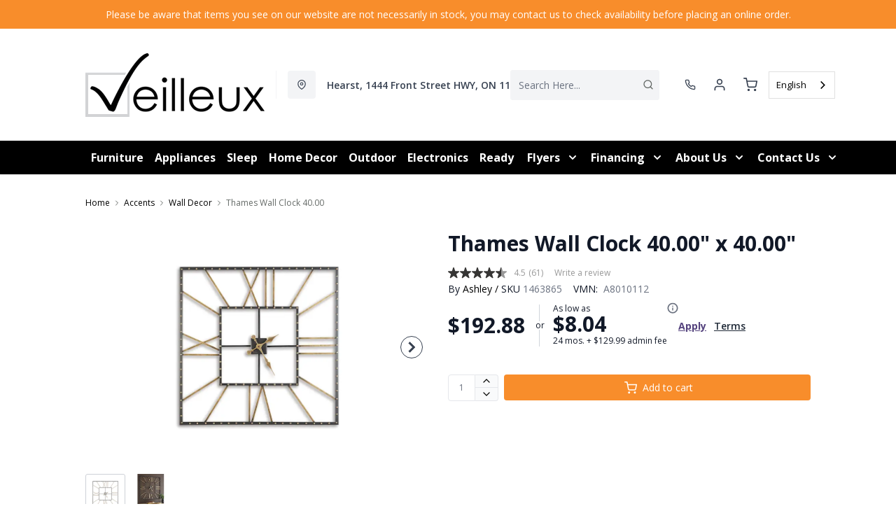

--- FILE ---
content_type: text/html; charset=utf-8
request_url: https://veilleuxfurniture.com/products/thames-wall-clock-40-00-x-40-00?view=product-endpoint
body_size: 2425
content:


{
"product":{
        "id": 14693998166381,
"title": "Thames Wall Clock 40.00\" x 40.00\"",
"tags": ["Accents",
"Accents-Wall Decor",
"Brand_Ashley",
"Colour_Black",
"Colour_Gold",
"data-feed-3-0",
"Finish_Metal",
"Home Decor",
"Lifestyle_Casual",
"newversion",
"OnListingPage_true",
"promoAdditional10Off2021123017",
"recliner-theme",
"Regular",
"Room-Accents",
"RoomGrouping-Accents-Wall Decor",
"SeriesId_ASH-WRT-A8010112",
"ShowOnListing",
"VendorId-ASH",
"Wall Clocks",
"Wall Decor",
"Web Series_ASH-A8010112"
],
"online_store_url": "\/products\/thames-wall-clock-40-00-x-40-00",
"product_type": "Wall Clock",
"handle": "thames-wall-clock-40-00-x-40-00",
"available": true,
"body_html": "A%20huge%20clock,%20especially%20one%20that's%20unique,%20is%20an%20easy%20way%20to%20incorporate%20casual%20design%20into%20a%20room's%20decor.%20With%20this%20large%20square%20wall%20clock,%20you'll%20always%20know%20what%20time%20it%20is%20because%20it%20can't%20be%20missed.%20Its%20openwork%20design%20cleverly%20incorporates%20a%20Roman%20numeral%20clock%20face%20with%20traditional%20hands%20in%20a%20black%20frame%20design%E2%80%94what%20a%20clean%20look%20that%20can%20complement%20many%20different%20types%20of%20decor,%20from%20modern%20to%20traditional.",
"collections": ["home-accents",
"wall-clocks"
],
"price": 19288,
"price_max": 19288,
"price_min": 19288,
"price_varies": false,
"compare_at_price": null,
"compare_at_price_max": 0,
"compare_at_price_min": 0,
"compare_at_price_varies":false,
"has_only_default_variant": true,
"featured_image": "\/\/veilleuxfurniture.com\/cdn\/shop\/files\/1_32aaa02f-b176-48f2-be1e-67cef11b1822_400x.jpg?v=1749974182",
"placeholder_image": "\/\/veilleuxfurniture.com\/cdn\/shop\/files\/1_32aaa02f-b176-48f2-be1e-67cef11b1822_20x.jpg?v=1749974182",
"meta_info":null,
"page_id":null,
"zone_price_range":null,
"productGroupId":"5512",
"options": [
  {
  "name": "Title",
  "option_group": "option1",
  "position": 1,
  "values": [
    "Default Title"
  
  ]
  }

],
"images": [
  {
  "id": 53840019259757,
  "altText": "Thames Wall Clock 40.00\" x 40.00\"",
  "height": 2048,
  "width": 2048,
  "position": 1,
  "src": "\/\/veilleuxfurniture.com\/cdn\/shop\/files\/1_32aaa02f-b176-48f2-be1e-67cef11b1822.jpg?v=1749974182",
  "src_small": "\/\/veilleuxfurniture.com\/cdn\/shop\/files\/1_32aaa02f-b176-48f2-be1e-67cef11b1822_400x.jpg?v=1749974182",
  "src_placeholder": "\/\/veilleuxfurniture.com\/cdn\/shop\/files\/1_32aaa02f-b176-48f2-be1e-67cef11b1822_50x.jpg?v=1749974182"
  },

  {
  "id": 53840019292525,
  "altText": "Thames Wall Clock 40.00\" x 40.00\"",
  "height": 2048,
  "width": 2048,
  "position": 2,
  "src": "\/\/veilleuxfurniture.com\/cdn\/shop\/files\/2_cd2f4357-c7f5-4ae4-890c-cdd6bb550a9f.jpg?v=1749974183",
  "src_small": "\/\/veilleuxfurniture.com\/cdn\/shop\/files\/2_cd2f4357-c7f5-4ae4-890c-cdd6bb550a9f_400x.jpg?v=1749974183",
  "src_placeholder": "\/\/veilleuxfurniture.com\/cdn\/shop\/files\/2_cd2f4357-c7f5-4ae4-890c-cdd6bb550a9f_50x.jpg?v=1749974183"
  }

],
"variants": [
  {
  "price": 19288,
  "compare_at_price": null,
  "image_id": 53840019259757,"image": {
    "id": 53840019259757,
    "altText": "Thames Wall Clock 40.00\" x 40.00\"",
    "height": 2048,
    "width": 2048,
    "position": 1,
    "src": "\/\/veilleuxfurniture.com\/cdn\/shop\/files\/1_32aaa02f-b176-48f2-be1e-67cef11b1822.jpg?v=1749974182",
    "src_small": "\/\/veilleuxfurniture.com\/cdn\/shop\/files\/1_32aaa02f-b176-48f2-be1e-67cef11b1822_400x.jpg?v=1749974182",
    "src_placeholder": "\/\/veilleuxfurniture.com\/cdn\/shop\/files\/1_32aaa02f-b176-48f2-be1e-67cef11b1822_50x.jpg?v=1749974182"
    },"available": true,
  "inventory_quantity": 0,
  "id": 52003721118061,
  "barcode": "024052517606",
  "option1": "Default Title",
  "option2": null,
  "option3": null,
  "position": 1,
  "sku": "1463865",
  "selected": false,
  "url": "\/products\/thames-wall-clock-40-00-x-40-00?variant=52003721118061",
  "title": "Default Title",
  "meta_badges": null,
  "additionalDimensions": null,
  "atpDate":null,
  "features":["Made of metal","Black and goldtone finish","Operates with 1 AA battery (not included)","Keyhole bracket hanger","Clean with a soft, dry cloth"],
  "itemsIncluded":null,
  "productDescription":["A huge clock, especially one that's unique, is an easy way to incorporate casual design into a room's decor. With this large square wall clock, you'll always know what time it is because it can't be missed. Its openwork design cleverly incorporates a Roman numeral clock face with traditional hands in a black frame design—what a clean look that can complement many different types of decor, from modern to traditional."],
  "productDetails":["Made of metal;Black and goldtone finish;Operates with 1 AA battery (not included);Keyhole bracket hanger;Clean with a soft, dry cloth"],
  "promos":null,
  "specifications":{"Dimensions":{"Width":40.0,"Depth":1.5,"Height":40.0,"UnitOfMeasure":"inches"},"Weight":{"Value":14.0,"UnitOfMeasure":"pounds"},"Lines":[{"Caption":"Brand","Value":"Ashley"},{"Caption":"Colour","Value":"Black\/Gold Finish"},{"Caption":"Finish","Value":"Metal"},{"Caption":"Lifestyle","Value":"Casual"}]},
  "assembly":null,
  "promoInfo":{"Label":"PowerBuy"},
  "vendor": {
  "Brand": "Ashley",
  "Brand_link": "ashley",
  "VendorModelNumber": "A8010112"
  },
  "financing":["DRSG-24MTH"],
  "assets":{"images":{"items":[{"PublicId":"products\/AFI\/A8010112\/images\/1","metadata":{"title":"Thames Wall Clock 40.00\" x 40.00\"","alt":"Thames Wall Clock 40.00\" x 40.00\""}},{"PublicId":"products\/AFI\/A8010112\/images\/2","metadata":{"title":"Thames Wall Clock 40.00\" x 40.00\"","alt":"Thames Wall Clock 40.00\" x 40.00\""}}]}},
  "zone_prices": null,
  "info": {"Vendor":"ASH","Brand":"Ashley","Label":"Outlet","Financing":"All","VendorModelNumber":"A8010112"},
  "browseSearch": null,
  "attributes":[
  
  
    
    
    
  
    
    
    
  
    
    
    
  
    
    
    
  
    
    
    
  
    
    
    
  
    
    
    
  
    
    
    
  
    
    
    
  
    
    
    
  
  
  
  

  
    
    [{"h":"80B1927A0F31E810","l":"Description","vt":"object","v":null,"lvl":1,"i":["7965442CF04E5E3E","4C5734C10C91DD3B"]},{"h":"CE46B9948AE8B17B","l":"Overview","vt":"object","v":null,"lvl":1,"i":["789622AC115BE878"]},{"h":"CE46B9948AE8B17B","l":"Weight \u0026 Dimensions","vt":"object","v":null,"lvl":1,"i":["2C123964AAE04302","14D9B9CAC122C845"]},{"h":"B576A5C0CA24F6B2","l":"Specifications","vt":"object","v":null,"lvl":1,"i":["89F944319C2EB3DE","5A047DAF5B859095"]},{"h":"89F944319C2EB3DE","l":"Features","vt":"object","v":null,"lvl":null,"i":["2888F84FC2151FD3","EAB201E9AC0EFB7F","86780358B1CE1AEE","7CCE2D5955894FEC","3162F65EAAC2D73B","9763C0EC3FF3F820","899FF4A222C17635","C747AB0492E9ADDE","A197B2A06CF7283D"]},{"h":"2C123964AAE04302","l":"Dimensions","vt":"object","v":null,"lvl":null,"i":["EEFB68EF1E0E8A75","3A2E300603B2BE38","9F16F335B0A63825","E832D6049219263B","0D8C83147A8DCAFE","77BF97010F4A7CE0","5642C7BEA764FEA9","D63AD4583D5C9C5D","DFA0B367C8F2A91D","D9CE4EAA07ED1E54"]},{"h":"7965442CF04E5E3E","l":"Description","vt":"string","v":"A huge clock, especially one that's unique, is an easy way to incorporate casual design into a room's decor. With this large square wall clock, you'll always know what time it is because it can't be missed. Its openwork design cleverly incorporates a Roman numeral clock face with traditional hands in a black frame design—what a clean look that can complement many different types of decor, from modern to traditional."},{"h":"4C5734C10C91DD3B","l":"Product Features","vt":"array","v":["Made of metal","Black and goldtone finish","Operates with 1 AA battery (not included)","Keyhole bracket hanger","Clean with a soft, dry cloth"]},{"h":"EEFB68EF1E0E8A75","l":"Overall","vt":"dimensionArray","v":[{"label":"W","value":"40","unit":"in"},{"label":"H","value":"40","unit":"in"},{"label":"D","value":"1.5","unit":"in"}]},{"h":"EAB201E9AC0EFB7F","l":"Lifestyle","vt":"string","v":"Casual"},{"h":"2888F84FC2151FD3","l":"Vendor Model Number","vt":"string","v":"A8010112"},{"h":"86780358B1CE1AEE","l":"Vendor Colour","vt":"string","v":"Black\/Gold Finish"},{"h":"7CCE2D5955894FEC","l":"Vendor Style Name","vt":"string","v":"Thames"},{"h":"3162F65EAAC2D73B","l":"UPC","vt":"string","v":"024052517606"},{"h":"E832D6049219263B","l":"Item Weight","vt":"dimension","v":{"label":"Item Weight","value":"9","unit":"lb"}},{"h":"5642C7BEA764FEA9","l":"Carton","vt":"dimensionArray","v":[{"label":"W","value":"42.25","unit":"in"},{"label":"H","value":"2.5","unit":"in"},{"label":"D","value":"41.5","unit":"in"}]},{"h":"9763C0EC3FF3F820","l":"Delivery Volume","vt":"dimension","v":{"label":"Delivery Volume","value":"2.54","unit":"ft3"}},{"h":"899FF4A222C17635","l":"Piece","vt":"string","v":"Clock"},{"h":"C747AB0492E9ADDE","l":"Assembly Required","vt":"boolean","v":"False"},{"h":"A197B2A06CF7283D","l":"Finish","vt":"string","v":"Metal"}]
    
  
  ]
  }

]
    }
}


--- FILE ---
content_type: application/javascript; charset=utf-8
request_url: https://searchanise-ef84.kxcdn.com/preload_data.9F4s2k2g0C.js
body_size: 10809
content:
window.Searchanise.preloadedSuggestions=['coffee table','recliner chair','tv stand','washer and dryer','bedroom sets','sofa bed','accent chair','love seat','bed frame','dining table set','reclining sofa','end tables','upright freezer','living room sofa sectional','fridge on sale','queen mattress','bedroom set','accent chairs','king mattress','coffee tables','rocker recliner','living room tables','area rug','all fridge','office desk','end table','accent table','built in dishwasher','top load washer','frigidaire gallery','twin mattress','washing machine','leather sofa','rocking chair','fire place tv stand','love seat recliner','refrigerator stainless','queen bed','bedroom dressers','twin bed','sale mattress','refrigerator white','laundry washer','bar stool','accent tables','over the range microwave','king bed','wall decor','chest freezer','outdoor furniture','leather sectional','stove electric','storage bed','dining table','leather chair','kitchen table','electric range','box spring','side table','coffee table set','appliance range electric','wall oven','sofa table','dining room table set','lg fridge','living room table','dining chairs','office chair','side tables','storage cabinet','whirlpool refrigerator','dining set','whirlpool dishwasher','sectional sofa','queen bed frame','kitchen table and chairs','gas range','range hood','black stainless','living room sets','wall art','fire place','double bed','area rugs','washer dryer','dish washer','bunk bed','accent cabinet','recliner sofa','sofa recliner','clothes dryer','tv entertainment','slide in range','wall ovens','counter depth fridge','swivel chair','living room','oven range','mattress set sale','3 piece sectional','king size bedroom set','recliner chairs','frigidaire fridge','sofa set','lg appliance','console table','platform bed','lg washer','counter stools','night stand','bunk beds','table lamps','frigidaire professional','bar stools','dining room','table set','10325b green','office furniture','kitchen island','rustic coffee table','sectional recliner','portable dishwasher','power recliner','living room chair','round dining table set','rocker recliners','round table','loveseat reclining','dining room chairs','rocking chairs','maytag range','living room chairs','kitchen aid','stand up freezer','sofa chaise','chair recliner','10325b grey','ge range','head board','maytag washer','10327b grey','10327b green','10327b blue','day bed','king size headboard','10327b yellow','king size storage bedroom','lounge chair','twin beds','washer and dryer set','10564a grey','10564c beige grey','whirlpool dryer','10565a blue','stainless range','ge profile','floor lamp','white dresser','10565a green','10566a green','dining room table','french door fridge','couch set','whirlpool washer','palliser recliner','black stainless refrigerator','frigidaire range','night table','double mattress','black sofa','bar counter','dining table sets','black fridge','adjustable bed','leather recliner','maytag fridge','coffe table','laundry washer dryer pair','gas stove','danby fridge','amana washer','chest freezers','table lamp','tv stand with fireplace','ge washer and dryer','recliner loveseat','kitchen aid range','whirlpool microwave','sofa beds','computer desk','power reclining sofa','lg tv','full beds','glider chairs','leather ottoman','arm chair','cook top','ashley sofa','chair ottoman','palliser sofa','section in','modular sectional','air conditions','ashley sectional','hood fan','whirlpool range','chair and a half','occasional tables','gas dryer','recliner love seat','10325b grey-2','ge washer','living room sofa','book case','queen headboard','fridge and','10325b grey-3','bar fridge','bedroom set youth','double oven','10325b grey-4','10327b blue-2','twin mattress and box spring','side by side fridge','floor lamps','10327b blue-3','10325b green-4','lg range','10327b blue-4','white wash','elran recliner','kitchen aid fridge','10325b green-2','queen box spring','recliner chair swivel','10325b green-3','maytag dishwasher','mattress and box spring','memory foam','bed in a box','dreamstar mattress','rocker chair','kitchen set','sectional couch','full headboard','whirlpool stove','tv stands','dining room set','black stainless fridge','style lighting','lg dryer','lg dishwasher','bed king','side by side','10327b grey-4','5 piece dining set','7 piece dining set','mattress in a box','10327b grey-2','electric stove','dining chair','counter depth','10327b grey-3','reclining chair','10327b green-4','bed with drawer','outdoor chair','in stock','gas cooktop','electric fireplace','10327b yellow-2','electric bed','10327b green-3','rustic end table','10327b green-2','kids bed','induction range','dresser with mirror','reclining loveseat with console','bar table','king size bedroom sets','faux leather sofa','10327b yellow-3','ge fridge','10564a grey-2','10565a blue-2','10564c beige grey-2','sofas ashley','10564c beige grey-3','10327b yellow-4','10564a grey-3','10565a blue-3','entertainment unit','kitchen aid oven','10564a grey-4','slide in','stainless steel electric range 30','frigidaire dishwasher','frigidaire all fridge','living room chair with','sleigh bed','maytag dryer','power love seat','10564c beige grey-4','10565a green-4','10565a green-2','ashley recliners','10566a green-4','electrolux washer','fridge freezer','reclining sectional','ge dishwasher','indoor area rugs','lit double','bed frames','10566a green-2','stackable washer dryer','10566a green-3','10565a blue-4','panel bed','tv unit','10565a green-3','office chairs','electric recliner','mattress cover','single bed','top fridge and freezer','love seats','washing machines','jen air','front load washer','bed pillows','recliner sofas','white table','king size bed with storage','white refrigerator','mattress and box','headboard king','gas oven','round coffee tables','queen size mattress','accent bench','oversized recliner','living room chair with ottoman','full mattress','king headboard','kitchen table with storage','bed set','dresser bed','wood rocker','queen bedroom set','washer dryer combo','office desks','mattress set','whirlpool fridge','washer & dryer','electric ranges','loft bed','king size bed','mini fridge','living room set','sofa 3 piece','electric dryers','canadian made_yes','sofa bed with mattress','corner tv stand','stainless steel fridge','10327b green-6','palliser recliner sofa','10327b blue-6','sofa tables','fridge stainless steel width 30','10327b green-5','10325b green-5','round kitchen table','king size','10325b green-6','glass coffee table','living room sectional','bed storage','samsung tv','samsung fridge','small recliner chair','power recliners','10327b grey-5','glider rocking chairs','frigidaire black stainless','10325b grey-6','cook top 30','10327b blue-5','recline chair','lg all fridge','10327b grey-6','stainless fridge','loveseat with console','sleeper sectional','lg french door','up right freezer','kitchen tables','10325b grey-5','smart tv','kitchen is','ge convection stainless steel','black set','fridge ge','tv stand fire place','mattress king','king bed frame','recliner loveseat with console','black stainless steel','new product','bedding sets','sofa with recliner','pub style','home decor','cafe appliances','set of 3 table','whirlpool washer and dryer','lit king','loveseat recliner','counter height table','table and chairs','end table wood','frigidaire gallery fridge','tyler creek','sofa sectional','10564a grey-5','reclining sofas','danby freezer','10327b yellow-5','firm mattress','ge cafe','frigidaire electric range','bed frame king','10327b yellow-6','10565a green-5','master bedroom','white fridge','wine cooler','30 inch cooktop','24 white dishwasher','10564a grey-6','fridge with ice maker','wood tables','table and chairs set','10565a blue-5','mattresses queen size','ashley 2 piece','cook stove top','table accents','10565a blue-6','desk chair','glider chair','bed platform','entryway table','dual oven slide in','gas range frigidaire','10565a green-6','counter stool','10564c beige grey-6','dream star','ge stove','ashley bed','rocking swivel chair','stainless steel dishwasher','white electric range','file cabinet','lg oven','sofa sleeper','bed grey','samsung range','twin bedroom set','king size mattresses','set gray','round chair','amana dryer','single mattress','living room lounge chair','10566a green-6','top load washer with agitator','dresser set','bottom mount fridge','reclining loveseat','lift chair','10566a green-5','pet pro','black metal','derekson bedroom','10564c beige grey-5','king bedroom sets','front load','frigidaire microwave','fridge counter','fridge white','frigidaire freezer','black friday','furniture bedroom set','beige sofa','beauty mattress','king platform bed','lit queen','a america','kids bedroom','whirlpool range hood','grey leather','freezer sale','twin bed set','black sectional','frigidaire gallery 30','whirlpool oven','washer dryer set','night stands','sofa and loveseat','3 piece sectional\'s','storage bench','reclining set','grey sofa','tap is','lit simple','full bed','kitchen table sets','lg refrigerator','sheet set','all ref','kitchen chairs','headboard queen','sofa with','wall ovens 24','samsung washer','ashley coffee tables','sale fridge','if d','ge fridge french','jenn air cooktop','brown chairs','wall unit','pub dining','glider recliner swivel','sofa with chaise','ashley chaise','reclining rocker chair','electric air fry','ashley lindyn','pub table','king bed set','brown sectional','kitchen table set','swivel chairs','oversize chair','dining sets','patio furniture','chair and','kitchenaid fridge','mattress and','black chair','table living room','frigidaire gallery fridge 30','recliner bed','grey dining room','compact fridge','kitchen tables and','metal bed frame','kitchen cabinet','sofa grey','top washer','white built-in dishwasher','crib set','ge dryer','microwave stand','queen size mattress set','frigidaire professional refrigerators','mattress box','ge range hood','king size top mattress','upholstered headboard','king head board','book shelf','accent rocking chair','ge oven','4 dining set','base de lit','sectional leather recliner','black stainles','leather sofa ashley','adjustable table','mid century','freezer sm','maytag appliances','maytag fridge 30','stand tv','ashley furniture','double beds','wall clock','wall mount','stand up','lg studio','lift top table','stainless steel','elran sofa','box spring queen','tv cabinet','wall mirror','white queen','kitchen aid dishwasher','counter set','dining room sets piece','twin bed frame','dining table set with extension','corner sectional','bench with storage','black recliner','elran recliners','sound bar','maytag oven','wall deco','chair side table','over the range','midnight madness','samsung white','lg fridge fridge','fridge cu ft','chair light brown','black mat','tempur-pedic mattress','stoneland reclining','chaise ashley','love seat 60 width','wood panel bed','natural wood','arm chairs','recliner rocker','recliner couch','small dining table','mattress memory foam','king mattress in a box','rustic ashley','r mattress','dining tables','sofa bed ashley','mattresses on sale','stove top','grey dressers','pull out sofa','counter table','twin xl','bedroom white','black coffee table','altari sectional','round table set','king box spring','b211 full','stainless steel electric range','adjustable beds','pizza oven','ashley 2 piece sectional','mattress double','bed base','patio set','drop leaf table','leather look sofa set','youth bedroom','3 door fridge','counter dept fridge','queen mattress sets','electric convection range','small fridge','white appliance','tv furniture','chair office','upright freezer energy star','storage bedroom','yellow rug','queen mattress and box spring','drystan full','dark brown set','stainless fridge and','charcoal garden detox crush','frigidaire stainless steel','black stainless fan','dishwasher white','ottoman grey','pne 21 ny rkfs','maytag top load','sectional grey','maytag stove','5041 grey gold-10','lg black stainless','leather match','whirlpool dual oven','bed queen','frigidaire oven','fire pit table','5 dining set','charcoal garden detox crush-2','colour reclining','whirlpool top load washer','white dining set','livin room','grey finish','queen b d set','mattress sets','cafe oven','maytag washer dryer','air fry','table sofa','no freezer refrigerator','kitchen table and chairs set','solid wood','navi sofa','small recliner','bookcase headboard','tv stan','beverage cooler','luxury support','white electric oven','coffee table\'s','5 piece table','cuddle plush','samsung dryer','gas cooktop black','distressed white','stainless range hood','leather black recliner','bed with trundle','bed sheets','counter height table set','fridge stainless','3 piece corner','ge electric convection stainless steel','head board king','leather sectionals','counter fridge','navi recliner','5041 grey gold','frigidaire wall oven','round dining table','baby crib','headboard bed','bolanburg set','headboard bed king size','bedroom end table','decor rest','wardrobe dresser','best chair','power lift recliner','range whirlpool','washer machine','bedroom dresser\'s','5041 grey gold-11','lg otr microwave','living room chair with on it','small sofa','sectional sofa bed','round table accent','king size bed set','double gas oven','dishwasher maytag stainless','metal bed','storage queen bed','rv mattress','bedroom suite','whirlpool french door','sofa leather','ice maker','frigidaire mi','king base','24 inch wall oven','double oven range','side chair','kitchen bar stool','white coffee table','work desk','dishwasher ge','bed twin','5041 grey gold-2','sofa sets','all in one washer dryer','maytag ice','your television','sofa lit','queen bedroom','queen size mattress and box spring','7 piece dining','refrigerator kitchen','small end table','living room sofa set','full over full','rustic tv stand with fireplace','refrigerator ge side by side','table chairs','bedroom details','electric whirlpool range','ellesmere dresser','white set','black stainless side by side','queen coil mattress','fridge stainless steel width 30 print resistant','range black','black range','ashley bed frame\'s','fridge bottom freezer','kitchen set table','love seat black','5041 grey gold-3','brown coffee table','recliner red','entryway cabinet','full bedroom set','whirlpool black stainless','living room table sets','5049 grey gold','5041 grey gold-6','tv stand rustic fire place','small dining set','black stainless kitchenaid','bedroom set 6 piece','queen sofabed','5057 grey navy','coffee table rustic','love seat power','l desk','whirlpool ranges','king storage bed','built-in stainless steel dishwasher','foam for mattress','chair and half','motion sofa','swivel glider chair','corduroy sectional','memory foam mattresses','pel recliner','vanity with mirror','lift top coffee table','tempur pedic','small dresser','box spring and mattress','bedside table','small recliner ashley','electric dryer','5041 grey gold-5','cafe fridge','washer top load','counter height dining set','fridge whirlpool','otr microwave stainless steel','twin bunk','black accent chair','loveseat recliner no console','night tables','used furniture','black oven','single bedroom','ashley sofa bed','dishwasher black stainless','lg top load','freezer chest','head boards','full bed storage','fridge with','sofa sleepers','fridge black stainless','wall bed','3 piece coffee table','washer and dryer in one','5041 grey gold-7','wine rack','round coffee table','upholstered platform bed','ashley chair\'s','red sofa','full bed frame','accent furniture','table lamps pair','5041 grey gold-9','lamps table','twin bunk beds','5041 grey gold-8','5041 grey gold-4','wine fridge','wood chair','built in micro','range ge','home office','oven fan','king size bed frame','2 piece sectional','mattress protector','living room side tables','queen bed mattress','whirlpool refrigerator in stainless','counter table set','reclining love seat','kids furniture','for lamp','leather sofa recliner','stormy ridge dining','queen boxspring','lg stove','white whirlpool','free standing range','wall clocks','full fridge','whirlpool electric range','hood fan microwave','washer and gas dryer','sectional with up','lg range oven','lg profile','king frame','lg oled','chœur de table','6 piece bedroom suite','ge rang','power lift chair for','top mount fridge','mat black appliances','lg ref','slide in oven','lg all in one','stainless steel range','brown rocker recliner','stove with','5049 grey gold-7','office table','power recliner sofa with console','fairbrook palliser recliner sofa','dream sensation','otr microwave','5111 grey navy','massage chair','wood bed frame','reclining sofa s','white fridge an new','living room reclining sofa','simmons beautyrest','day beds','frost free freezer','ashley table','twin xl bed','double bed frame','ashley recliner','amana all fridge','shawburn dresser','ge gas range jcg ss66selss','white frigidaire ice maker','mattress foam','table with bench','bed frame queen','wash tower','5049 grey gold-2','bed rails','load pair','danby microwave','in store','lg gas','altari sofa','5049 grey gold-9','real leather','real wood','brown section','whirlpool convection electric range','computer chair','kitchen aid washer white','5049 grey gold-8','sea kelp serenity crush','electric frigidaire','over range microwave','accent cabinets','sofa loveseat','freezer upright','counter high stools','5049 grey gold-4','rocking recliner','twin mattress xl','5049 grey gold-10','fridge counter depth','refrigerator stainless lg','winter floor lamps','white stove','dining server','rail headboard','full bedroom','sleep comfort mattress','kitchen sets','5049 grey gold-11','leather sofa and chair se','5049 grey gold-6','faux leather recliner chair','chair swivel','el ran sofas','box dreamer','5049 grey gold-3','chaise chair','sofa recliner ashley','round glass dining table','power lumbar support','dresser bed set','grey sectional','counter stoo','pull out bed','danby upright freezer','bed with storage','5049 grey gold-5','frigidaire frige','table for living room','sectional left facing','electric range whirlpool','king panel bed','air conditioners','computer desktop','recliner graphite frohn','king upholstered bed','entertainment center','built in gas oven','wood living room furniture','bottom mount refrigerator','electric frigidaire range','solid pine','lg bottom mount','lg dishwasher stainless steel','sofa less','french door fridge 33','pillow bed','black head board king','electrolux ref','bedroom furniture','bed box','fridge with ice','serenity ii','dining table two tone','front washer and dryer','barlin mills','lg black appliances','36 gas cooktop','robbinsdale dining','coil spring mattress','ge washing machine','top tier','ge black range','27 wall oven','wood armoire','5024 grey navy-3','5024 grey navy-7','small sectional','dining 7 piece set','storage bed bed','tall dresser','double bedroom','coffee table with lift','5024 grey navy-6','home chest','bosch dishwasher','all freezer','built in oven','counter bar stool','frigidaire dish washer','box roma','amana stove','velvet sofa','mat 39 orthopedic supreme','white range','white bedroom','white door fridge','4 door fridge','sectionals leather','wall artwork','5057 grey navy-3','mattress sale','laundry washer dryer pair maytag','portable dish washer','white wash bedroom','5057 grey navy-10','5057 grey navy-2','lavenhorne sofa','make up desk','glass table lamps','double mattress and box spring','ashley tables','live edge','faux leather sectional','counter depth refrigerator','stool counter height','queen upholstered bedroom','mat 54 monaco','dining room tables','recliner glider swivel chairs','chenille sofa','frigidaire gallery range','book shelves','stainless refrigerator','kitchen accessories','round ottoman','simply natural','chair side','small freezer','lg top','refrigerator bottom mount','queen size box spring','king size mattress','kids bedroom set','king beds','all ref all freezer','recliners chair','dishwasher black','swivel rocker recliner','7 table set','willowton chest','with 2 ovens','mattress queen','power recliner sofa and love seat','storage bed grey','chenille fabric','coffee table sets','5060 grey navy','heavy duty washer','whirlpool fridge black','wall oven ge','range hood slate','sofa chair','square table','recliner rocker with','mat 60 solace','lift top coffee table with storage','sectional sofas','filing cabinet','fridge on','lamp floor','counter dining table','coffee tables lift','white headboard','king size brand_ashley','5024 grey navy-4','counter height','white rug','retro fridge','leather recliner rocker','low twin bed\'s','toddler bed','kids loft','coat rack','nest chair','appliance model','5024 grey navy-5','tv stand corner','under cabinet hood','mattress star','stay cool','whirlpool top load','5024 grey navy-10','derekson headboard','orthopedic deluxe','mat 39 aurora gel','hutch and buffet','grey tv stand','5024 grey navy-2','next gen','fireplace tv stand','grey leather recliner','ibiza carving grey area rug','upholstered bed','chest dresser','pub set','ge washer dryer','5024 grey navy','electric oven','bed oak','ashley sectional lindyn','frigidaire gallery wall','black dishwasher','wood headboard','weathered gray','kitchen chair','solace gel','convection oven whirlpool','dining room sets','36 hood fan','36 gas range','sectional on sale','microwave oven','palliser love seat','fireplace insert','cabin deco','l sectional','platform bed full','frigidaire gallery white','frigidaire white','range kitchenaid','chaise lounge','marathon fridge','skempton chair','range kitchen aid','may tag washer','stirling marathon','bed in cabinet','kids bedroom with','black lamp','sectional brown','black ref','round dining','canopy bed','foam mattress','tall fridge','faux leather sofa\'s','kitchen table chairs','baby products','5060 grey navy-5','floor bed','beauty rest','mat 60 monaco','gun metal','white wash coffee table','arm chair grey','love seat sofa bed','mat 78 ultimate comfort','tall mirror','leather couch','top load','dual stove','kitchen stove','mid century modern sofa','18 cu ft fridge with door','head chair','5060 grey navy-2','mat 39 dream sensation','kitchen table on special','stand with fireplace','induction oven','gerridan dresser','fridge stainless steel 30 68','black stainless whirlpool','front load washer grey','beverage center','5024 grey navy-8','dining table with storage','5060 grey navy-7','master bedroom set','light room set','white bed','kids bedding sets','microwave over the range','microfiber sofa','ge dryer\'s','slide in white','black rug','maytag mvw6230hw','cooktop with fan','cocktail tables','washin machine','office desk l','third rack','rustic desk','top fridge freezer','5024 grey navy-9','white nightstand','gray bed','mat 78 nano tech','power lift','reclining sofa package','gas range stove','mini fridge white','5060 grey navy-8','fridge side by side','5057 grey navy-8','bed in a cabinet','5057 grey navy-6','fridge freezer by','a induction','on sale sofas','bedroom sets queen grey','double bed with','solid wood ki','full bedroom sets','7 piece and chair set','black stainless stove','coffee end tables','full size mattress','classic mattress','bedroom ensemble','north face','lg black stainless steel','maytag washer and dryer','power lift chair','5060 grey navy-9','pillow top mattress','ashley reclining leather sofa','2 piece sofa','storage beds','organizing shoes','5111 grey navy-10','chrome gas dryer','condo sofa','leather match sofa','5057 grey navy-4','washer and dryers','induction cooktop','range hood fan','mat 78 twilight essence plush','accrington sofa','electric cooktop 36','oven vent','nights stand','darcy recliner','range frigidaire','true convection','bladen sofa','love seat leather','double mattress set','king mattress set','double bed set','5060 grey navy-10','gas range hood ge','picture frame','over range microwave and frigidaire','dishwasher frigidaire','kitchen fridge','pillow cover','microwave otr','black stainless fridg','storage headboard','leather reclining sofa','dishwasher whirlpool','whirlpool washers','6 table set','entry bench','stormy ridge','whitewash bedroom set','mat 39 classic','leather love seat','the marleton','washer and dryer combo','self clean range','black leather recliner','king bed with storage headboard','set lit','rocker recliner chairs','bedroom set kid','upright f','ge freezer chest','black stainless steel fridge','refrigerator counter depth','maytag kitchen','mat 54 classic','square dining table set','mattress for','desk with drawers','leather l','electric steam dryer','wood dining tables','grey round table','table with leaf extension','5057 grey navy-9','trinell stora','white double','ge gas range jcgss66selss','33 french door','console de table','sealy mattresses','7 piece table set','refrigerator frigidaire','black cabinet','mat 39 perfect dreamer','sectional leather','altari loveseat','chair side end table','gaming chair','egg chair','5057 grey navy-7','dishwasher under','freezer frigidaire','ge ovens','mat 54 perfect dreamer','manual reclining chair','gliding chair','5060 grey navy-3','5057 grey navy-5','6 piece dining set','table lamp pair','lg top load washer','frigidaire air','white end table','loft beds','self-clean range','5060 grey navy-6','all in one washer dryer combo','bed fra','darcy ii','l g washer and dryer','fridge counter dept','bedroom grey','wood panel bedroom set','height bar kitchen table','5060 grey navy-4','whirlpool wall oven','frigidaire cooktop','double oven electric','twin mattress with mattress','end table rustic end table','leather sofa and chairs','ge white fridge','love seat reclining','commercial washer','stackable washers','bottom freezer','kitchenaid gas range black','side kicks','ge ref','best furniture','rca tv','kitchen ranges','bed frame size','server table','king size box spring','barn style','side coffee','washer & dryer pair','5 piece round table','table round','sectional with sofa','xl twin adjustable','bedroom dresser','rocker grey','erinslane living room','refrigerator 10 c ft','washing machine set','55 lg tv','cafe range','brown ottoman','solid wood bedroom','stainless electric oven','double induction oven','samsung bespoke','samsung oven','frigidaire professional fridge','side by side st','bed room-bedroom','black dryer','dryer samsung','accessories trim','bed free','white electric stove','beige grey sofa','sleep gently','comfortable white','i comfort','cabinet with door','sectional whit','dresser sets','frigidaire fr','console table\'s','oven convection freestanding','washer & dryer appliances','real wood tables','sofa cushions','frigidaire frigidaire','ge cafe range','air fry oven','two tone coffee table','danby mi','accent tab','dresser grey','maytag black range','whirlpool in black range','electric built in oven','frigidaire frid','old washer','leather room chair','black bedroom set','storage bed set','two tone','rectangular end table','mat 39 nano tech','25084b blue-beige','apartment size','gen air','mat 54 hilton','p842a vizon-brown-3','mat 78 dream sensation','couch loveseat','hs146 gray red-5','refrigerator stainless freezer bottom','left facing','bedroom white dresser','sofas on sale','mat 60 vion','p842a vizon-brown-2','glamour 16340a grey-4','reversible sectional sofa','wood dining set','mat 60 nano tech','25232a l.grey-grey-2','mat 78 orthopedic deluxe','23177a grey-grey','hinoki mineral bath soak','charcoal body sponge','kitchenaid dishwasher','glamour 25232a blue-beige-6','16332a grey-l.grey-6','pub style dining set','mattresses dreamstar','12 in white tables','5111 grey gold-3','mat 60 orthopedic deluxe','mat 60 sleep gently','mat 78 solace','pet pro washer','mat 78 orthopedic supreme','glamour 25232a blue-beige-7','23334a beige-beige-4','clothes drawer','mat 54 nano tech','snooze bomb','small table set','16332a grey-l.grey-5','5111 grey gold-2','apartment size fridge','mat 78 hilton','mat 60 aurora gel','mat 39 modern comfort plush','entrance bench','mat 39 special edition','mat 39 orthopedic deluxe','bridson dining set','whirlpool slide in','stainless steel electric 30 range','whirlpool black fridge','mat 39 ultimate comfort','16332a grey-l.grey-4','p841a white-vizon-4','white desk','mat 60 chiro firm','hs146 gray red-6','5111 grey navy-4','exfoliating body sponge','bottom mount','bed sets','25232a l.grey-grey-4','2x plev39xl','bk288 cream-black','5111 grey gold-11','customizable dining table','5111 grey gold-9','chairside table','little charlie bath soak','kingsdown mattresses','love seat recliners','end table wood square','mat 78 special edition','5111 grey gold-5','bench with','box bed','glider recliner','5111 grey gold-6','chest black','mat 60 special edition','inch mattress','mat 39 natural escape plush','little charlie bubble bath','simmons black','24 in wall oven','glamour 25232a blue-beige-2','hs153 gray-5','mat 60 hilton','fridge ice','stackable washer','electrolux steam','p842a vizon-brown-4','best chairs','yosemite furniture','cook stove','range induction','lg gas dryer','boreal fog','mat 54 ultimate comfort','white fur stool','single beds','white bottom freezer fridge','leather sofa stationary','latex mattress','bk288 cream-black-2','mat 60 vanessa','25232a d.grey-grey-5','bar unit','corner cabinet','mat box','bk299 black-cream-3','25084b blue-beige-2','maytag mvwc465hw','mat 78 sleep gently','bed rame','corner tables','black whirlpool microwave','mat 39 sleep gently','23334a beige-beige-6','mat 54 special edition','jenn-air cooktop','dual range','25084b blue-beige-4','queen adjustable bed','30 black refrigerators','dryer smart','black dining table','p842a vizon-brown','5111 grey gold-8','wood coffee table','25232a l.grey-grey-7','mat 54 vion','clothes washer','mat 54 sleep gently','if furniture','p841a white-vizon-3','hs153 gray-2','23334a beige-beige-7','mat 60 natural escape plush','16332a grey-l.grey-3','5111 grey gold-10','deco rest','be rejuvenated bubble elixir','25232a d.grey-grey-3','hs146 gray red-3','p841a white-vizon-2','sectional bed','5111 grey navy-2','25232a d.grey-grey-7','outdoor sectional','mat 78 omega latex','bk299 black-cream-2','electric professional range','frigidaire washer','garden mint tea','25084b blue-beige-3','stainless steel stove','end tables grayish brown','23334a beige-beige-2','hs106 gray red-6','23175a grey-grey-3','chairside end table','hs106 gray red-3','23209a grey-5','25084a grey-3','glamour 16340a grey','double frame','5111 grey navy-11','ashley tv stand','glamour 16340a grey-6','smart french','23175a grey-grey-6','low profile box spring','maytag stainless','p841a white-vizon','hs106 gray red-5','cascilla sofas','mat 60 dream sensation','mat 60 twilight essence plush','grey tables','23177a grey-grey-3','yellow sofa','mat 60 ultimate comfort','5111 grey gold','hs106 gray red-2','set re cushion','white bedroom set','range air fryer','nest or table','love seat bed','fridge frigidaire','23209a grey-2','renshaw sofa','23209a grey-3','mat 60 classic','glamour 25232a blue-beige-4','willowton dresser','3 set coffee table','lg electric','storage king bed','induction frigidaire','mat 78 natural escape plush','25084a grey','compact washer and dryer','microfiber fabric','mattress sleep','ottoman with storage','mat 54 prestige firm','be calm bubble elixir','mat 54 omega latex','mat 78 serenity ii','p841a white-vizon-5','canadian made sofa','p842a vizon-brown-5','24 inch range gas','27 frigidaire wall','25232a l.grey-grey','oversized sofa','ashley pouf','mattress on sale','16332a grey-l.grey','bed frame with drawers','north shore','mama\'s perch','hs146 gray red','monarch tv stand','black dresser','height dining set','mat 39 serenity i','23175a grey-grey-2','mat 39 cool breeze','16332a grey-l.grey-2','mat 60 cool breeze','mat 54 serenity ii','mat 39 vion','7 piece sectional','6 piece sectionals','ge top load','desk lamp','hs153 gray-3','twin box spring','slate sectional','mod max','mat 78 cool breeze','16332a grey-l.grey-7','23175a grey-grey-4','25232a l.grey-grey-6','hs106 gray red','twin bed headboard','5111 grey navy-7','25084a grey-2','laundry stacker','2 piece entertainment console','portable dishwashers','stainless steel whirlpool dishwasher','sofa under','mat 54 cool breeze','storage footboard','scented candles','elran sofas','hs146 gray red-2','bedroom chest\'s','stackable washer and dryer','mat 78 vanessa','25232a l.grey-grey-5','all refrigerator','hs153 gray-4','mat 39 solace','mat 54 vanessa','5111 grey navy-6','canvas wall decor','glamour 16340a grey-2','bed foam','twin over twin','deep freezer','mat 39 midnight comfort','comforter set','6 burner cooking','electric commercial range','25084b blue-beige-5','blue rugs','25084a grey-5','glamour 16340a grey-5','mid comfort','brise sofa','5111 grey navy-9','rustic furniture','bepure bubble elixir','recliner and swivel chair','chair modern','mat 39 vanessa','office chai','mitchiner reclining','love seat w console','hs153 gray-1','your bedding','mat 78 monaco','hs153 gray-6','platform beds','5111 grey gold-7','ashley day bed','grey stool','mat 78 chiro firm','23334a beige-beige-5','bk288 cream-black-3','mat 54 aurora gel','king bed with storage','all refrigerator\'s','20 ct freezer','mat 78 prestige firm','mat 39 monaco','king 5 piece','twin head boards','mat 54 modern comfort plush','mat 78 aurora gel','mat 60 omega latex','ge wall ovens','leather sofas','fridge only','swivel rock chair','hs146 gray red-4','mat 78 midnight comfort','mat 54 chiro firm','mat 39 serenity ii','23177a grey-grey-5','grey recliner seat','pomelo grove','23209a grey','mat 78 vion','5111 grey navy-3','refrigerator 30 inch','stove self clean','23177a grey-grey-4','23334a beige-beige-3','5111 grey gold-4','king size bed box','23175a grey-grey-5','23209a grey-4','mat 39 twilight essence plush','white in dishwasher','mat 60 modern comfort plush','23177a grey-grey-2','over size chair','mat 60 prestige firm','vanilla tea','stove whirlpool','memory foam mattress','glamour 25232a blue-beige-3','23175a grey-grey','top load wash','air up freezer','bar height table and chairs','leather recliner sofa','23334a beige-beige','j\'adore matcha','25232a d.grey-grey-2','5111 grey navy-5','refrigerator lg','podium sofa','mat 54 twilight essence plush','black stainless dishwasher','mat 78 serenity i','glamour 16340a grey-3','freezer with lock','bk299 black-cream','hs106 gray red-4','full refrigerators','glamour 25232a blue-beige','ashley recliner chair','twin mattresses','entryway bench','frigidaire microwaves','mat 60 midnight comfort','split box spring','mat 54 orthopedic deluxe','mat 60 perfect dreamer','23177a grey-grey-6','mat 78 classic','brown chair side end table','rocker recliner real leather','mat 60 serenity i','bottom fridge','mat 54 midnight comfort','mat 54 orthopedic supreme','ashley’s set of 3','frigidaire slide in range','matt 60 serenity ii','unique style','glass top set','recliner sectional\'s','mat 39 omega latex','mat 54 serenity i','mat 39 prestige firm','25084a grey-4','39 bed headboard','stainless steel slide in range','tables and chairs','mat 60 orthopedic supreme','couch bed','milk mineral bath soak','ge cooktop','double bed platform with','white office desk','in stock freezer','microwave fan','25232a d.grey-grey-4','mat 54 natural escape plush','electric bedroom','25232a l.grey-grey-3','tv mount','glamour 25232a blue-beige-5','mat 54 dream sensation','recliner sofa set','slate dishwasher','mat 39 hilton','mat 54 solace','glamour 16340a grey-7','queen platform','king bedframe','mat 78 modern comfort plush','grey bedroom','frigidaire professional 30 electric','lamp pair','king upholstered','crush gift set','chair end table','25232a d.grey-grey','coffee table black','5111 grey navy-8','25232a d.grey-grey-6','king platform','bed frame grey','sectional sale','oven with pizza oven','stackable dryer and washer','blue corduroy','samsung ref','living room set in gray recliner','marathon all fridge black steel','lg refrigerators','chest 4 drawer','small dining set white','frigidaire beverage','cook with vent','best furniture recliner','samsung washer and dryer','bev center','power slide','frigidaire professional 30','moffat oven','pet washer','surround sound','frigidaire black stainless dishwasher','telora sofa','black leather sectional','cook top electric','fireplace set','frigidaire air fry','dinner table','dining table set ashley','2 seat chair','samsung uhd','whirlpool refrigerators','small tables','storage unit','plush sec','2 piece sectional with chaise','accent chair black','lg printproof','lg fridge bottom','lg smudgeproof','slide in 36','frigidaire gallery refrigerators','twin storage bed','sofa modular','ge profile range','cafe collection','counter height set','stacked washer and dryer unit','piece counter height dining','lux sofa','room couch','lanolee bed','range with pizza','stainless electric stove','mattress dreamstar','maytag fridge with ice and water','tv wall','pedestal base','love seats with','love seat with console','tv 65 inch','antique dresser','washer and dryer top load','beds with drawers','whirlpool combo','love seat and chair','chair end tables','cast on','kid mattress','recliner sectional','refrigerator stainless counter depth','power reclining','ice dispenser','lg freezer','green velvet','stainless compact fridge','stainless danby fridge','lg fr','cooktop 36 maytag','ultimate comfort','the rock','36 in table','frost free upright freezer','oven range electric','black stainless gas range','dining set natural','under bed storage','ge top mount','whirlpool 30 inch oven','brushed stainless','tall cabinet','energy star','chair lounge','frigidaire professional cooktop','amana range','oven range black','queen base','queen platform base','sofa queen','black hood range','5 drawer dresser','ashley night white','ashley white queen bed panel','white queen bed panel','3 piece sectional reclining','black metal bed frame','lazy chair','de a','power recliner steel','convection oven white','frigidaire convection','up right freezer black stainless','lg frid','otr mi','30 stainless fingerprint-resistant fridge','30 inch range','6 chair dining set','glider loveseat','monarch tables','top freezer','lg mic','built in ovens','tv table','frigidaire in oven','washer with agitator','fridge side by side cu ft','water filter','single mattresses','nesting tables','youth dresser','top load ele ctric dryer','corner tv unit','sofa red','kitchen tablehardwood','manual recliner','storage bed frame','dishwasher on','love seats beds','fridge stainless steel','bed frame upholstered','king size boxspring','lg microwave','vintage coffe table','downdraft cooktop','sommerford dining','kumasi oversized','large sectional','recliner chair with','rectangular table','hanging chair','twin headboard','unique fridge','over the hood microwave','counter height chairs','wood benches','round counter height table','bed with book case','bottom freezer refrigerators','bedroom vanity','modern coffee table','white oven','chair bed','hot tub','water for washer','complete bed set with frame','whirlpool gas range','sofa sale','stoneland sofa recliner','double bunk bed','white king size bed with storage','ge profile washer','6 set piece table set','33 in counter','recliner on sale','air fryer','bed frame queen/king/california','brown sec','white built in dishwasher','lg otr','maytag dish','dinning table','ge slate','accent recliners','ge washer white','adjustable bed frame','gaz range','oven stove','sliding door fridge','frigidaire laundry','freezer in stock','t b','white gas dryer','stainless steel fan','fan hood','recliner love seat black'];

--- FILE ---
content_type: text/javascript
request_url: https://veilleuxfurniture.com/cdn/shop/t/59/assets/ch-b7359cab40c5d2b082bd.js
body_size: 538
content:
"use strict";(self.webpackChunkrecliner_theme=self.webpackChunkrecliner_theme||[]).push([[1276],{19974:(e,t,s)=>{s.r(t),s.d(t,{default:()=>u}),s(47941),s(82526),s(57327),s(38880),s(54747),s(49337);var r=s(4942),a=(s(26699),s(32023),s(20629));function n(e,t){var s=Object.keys(e);if(Object.getOwnPropertySymbols){var r=Object.getOwnPropertySymbols(e);t&&(r=r.filter((function(t){return Object.getOwnPropertyDescriptor(e,t).enumerable}))),s.push.apply(s,r)}return s}function o(e){for(var t=1;t<arguments.length;t++){var s=null!=arguments[t]?arguments[t]:{};t%2?n(Object(s),!0).forEach((function(t){(0,r.Z)(e,t,s[t])})):Object.getOwnPropertyDescriptors?Object.defineProperties(e,Object.getOwnPropertyDescriptors(s)):n(Object(s)).forEach((function(t){Object.defineProperty(e,t,Object.getOwnPropertyDescriptor(s,t))}))}return e}var i=window.tdg.shop.settings,l=i.enable_Custom_message,c=i.custom_Message;const d={name:"FormLogin",data:function(){return{EnableCustomMessage:l,customMessage:c,redirectUrl:"/"}},computed:o(o({},(0,a.rn)("wishlist",["toBeAddedVariant"])),{},{checkState:function(){}}),created:function(){this.redirectUrl=window.location.href.includes("account")?"/":window.location.href}},u=(0,s(51900).Z)(d,(function(){var e=this,t=e.$createElement,s=e._self._c||t;return s("div",{staticClass:"form-login-wrapper"},[s("form",{staticClass:"space-y-6",attrs:{method:"post",action:"/account/login",id:"customer_login","accept-charset":"UTF-8","aria-label":"Login form"}},[s("input",{attrs:{type:"hidden",name:"form_type",value:"customer_login"}}),e._v(" "),s("input",{attrs:{type:"hidden",name:"utf8",value:"✓"}}),e._v(" "),s("input",{attrs:{type:"hidden",name:"checkout_url"},domProps:{value:e.redirectUrl}}),e._v(" "),e.EnableCustomMessage?s("div",{staticClass:"flex box-border h-54 w-87 p-4 bg-yellow-100"},[s("div",{staticClass:"pt-0.5"},[s("v-icon",{attrs:{role:"presentation",name:"app-info",color:"green"}})],1),e._v(" "),s("div",{staticClass:"ml-1"},[s("span",{staticClass:"font-normal leading-5",staticStyle:{"font-size":"13px"}},[e._v(e._s(e.$t(e.customMessage)))])])]):e._e(),e._v(" "),s("div",[s("label",{staticClass:"block text-sm font-medium text-gray-700",attrs:{for:"email"}},[e._v("\n        "+e._s(e.$t("forms.login.emailAddressLabel"))+"\n      ")]),e._v(" "),e._m(0)]),e._v(" "),s("div",[s("label",{staticClass:"block text-sm font-medium text-gray-700",attrs:{for:"password"}},[e._v("\n        "+e._s(e.$t("forms.login.passwordLabel"))+"\n      ")]),e._v(" "),e._m(1)]),e._v(" "),s("div",{staticClass:"flex items-center justify-between"},[s("div",{staticClass:"flex items-center"}),e._v(" "),s("div",{staticClass:"text-sm"},[s("a",{attrs:{href:"/account/login#recover",target:"_blank",rel:"noopener noreferrer"}},[e._v("\n          "+e._s(e.$t("forms.login.forgotPasswordBtn"))+"\n        ")])])]),e._v(" "),s("div",[s("button",{staticClass:"theme-btn theme-btn--block",attrs:{type:"submit","data-cy":"sign-in-button"}},[e._v("\n        "+e._s(e.$t("forms.login.signInBtn"))+"\n      ")])])]),e._v(" "),s("div",{staticClass:"new-customer"},[s("v-icon",{attrs:{role:"presentation",name:"app-user-plus"}}),e._v(" "),s("span",[e._v("\n      "+e._s(e.$t("forms.login.newCustomerLabel"))+"\n    ")]),e._v(" "),s("a",{attrs:{href:"/account/register"}},[s("span",[e._v("\n        "+e._s(e.$t("forms.login.createAccountBtn"))+"\n      ")])])],1)])}),[function(){var e=this.$createElement,t=this._self._c||e;return t("div",{staticClass:"mt-1"},[t("input",{staticClass:"appearance-none block w-full px-3 py-2 border border-gray-300 rounded-md shadow-small-xs placeholder-gray-400 focus:outline-none focus:ring-indigo-500 focus:border-indigo-500 sm:text-sm",attrs:{type:"email","aria-label":"Email Address",name:"customer[email]",id:"email",autocomplete:"email",required:"","data-cy":"email"}})])},function(){var e=this.$createElement,t=this._self._c||e;return t("div",{staticClass:"mt-1"},[t("input",{staticClass:"appearance-none block w-full px-3 py-2 border border-gray-300 rounded-md shadow-small-xs placeholder-gray-400 focus:outline-none focus:ring-indigo-500 focus:border-indigo-500 sm:text-sm",attrs:{id:"password","aria-label":"Password",name:"customer[password]",type:"password",autocomplete:"current-password","data-cy":"password",required:""}})])}],!1,null,null,null).exports}}]);